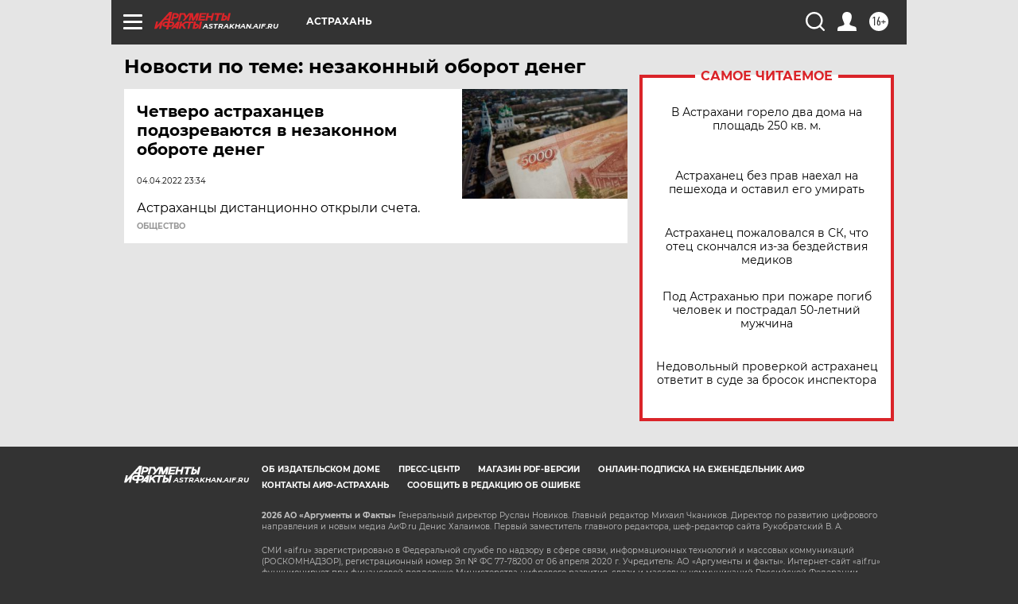

--- FILE ---
content_type: text/html
request_url: https://tns-counter.ru/nc01a**R%3Eundefined*aif_ru/ru/UTF-8/tmsec=aif_ru/453129175***
body_size: -74
content:
5C81711D69714889X1769031817:5C81711D69714889X1769031817